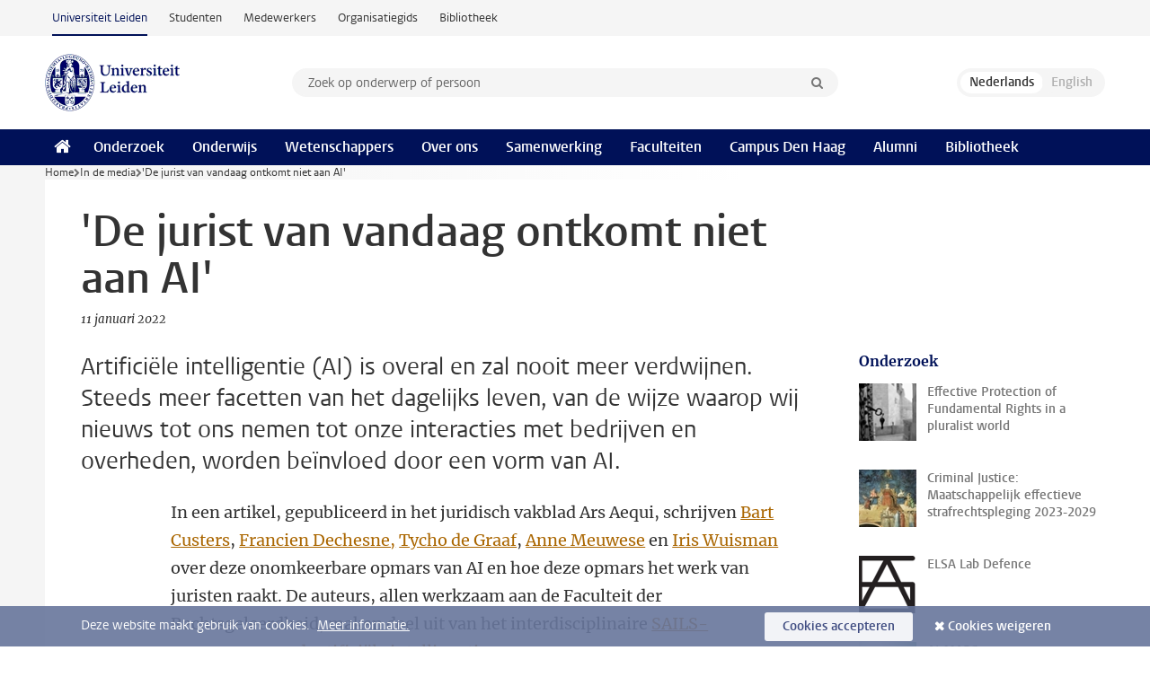

--- FILE ---
content_type: text/html;charset=UTF-8
request_url: https://www.universiteitleiden.nl/in-de-media/2022/01/de-jurist-van-vandaag-ontkomt-niet-aan-ai
body_size: 6966
content:
<!DOCTYPE html>
<html lang="nl" data-version="1.217.00" >
<head>


















<!-- standard page html head -->

    <title>'De jurist van vandaag ontkomt niet aan AI' - Universiteit Leiden</title>
        <meta name="google-site-verification" content="o8KYuFAiSZi6QWW1wxqKFvT1WQwN-BxruU42si9YjXw"/>
        <meta name="google-site-verification" content="hRUxrqIARMinLW2dRXrPpmtLtymnOTsg0Pl3WjHWQ4w"/>

        <link rel="canonical" href="https://www.universiteitleiden.nl/in-de-media/2022/01/de-jurist-van-vandaag-ontkomt-niet-aan-ai"/>
<!-- icons -->
    <link rel="shortcut icon" href="/design-1.1/assets/icons/favicon.ico"/>
    <link rel="icon" type="image/png" sizes="32x32" href="/design-1.1/assets/icons/icon-32px.png"/>
    <link rel="icon" type="image/png" sizes="96x96" href="/design-1.1/assets/icons/icon-96px.png"/>
    <link rel="icon" type="image/png" sizes="195x195" href="/design-1.1/assets/icons/icon-195px.png"/>

    <link rel="apple-touch-icon" href="/design-1.1/assets/icons/icon-120px.png"/> <!-- iPhone retina -->
    <link rel="apple-touch-icon" sizes="180x180"
          href="/design-1.1/assets/icons/icon-180px.png"/> <!-- iPhone 6 plus -->
    <link rel="apple-touch-icon" sizes="152x152"
          href="/design-1.1/assets/icons/icon-152px.png"/> <!-- iPad retina -->
    <link rel="apple-touch-icon" sizes="167x167"
          href="/design-1.1/assets/icons/icon-167px.png"/> <!-- iPad pro -->

    <meta charset="utf-8"/>
    <meta name="viewport" content="width=device-width, initial-scale=1"/>
    <meta http-equiv="X-UA-Compatible" content="IE=edge"/>

            <meta name="keywords" content="artificial intelligence,kunstmatige intelligentie"/>
            <meta name="description" content="Artificiële intelligentie (AI) is overal en zal nooit meer verdwijnen. Steeds meer facetten van het dagelijks leven, van de wijze waarop wij nieuws tot ons nemen tot onze interacties met bedrijven en overheden, worden beïnvloed door een vorm van AI."/>
            <meta name="organization" content="law"/>
            <meta name="doctype" content="news"/>
<meta name="application-name" content="search"
data-content-type="news"
data-content-category="news"
data-protected="false"
data-language="nl"
data-last-modified-date="2022-01-11"
data-publication-date="2022-01-11"
data-organization="law"
data-faculties="law"
data-uuid="d2793126-d5af-4a7b-96f4-1a655531792d"
data-website="external-site"
data-keywords="artificial intelligence,kunstmatige intelligentie"
data-context="law"
/>    <!-- Bluesky -->
    <meta name="bluesky:card" content="summary_large_image">
    <meta name="bluesky:site" content="unileiden.bsky.social">
        <meta name="bluesky:title" content="'De jurist van vandaag ontkomt niet aan AI'">
        <meta name="bluesky:description" content="Artificiële intelligentie (AI) is overal en zal nooit meer verdwijnen. Steeds meer facetten van het dagelijks leven, van de wijze waarop wij nieuws tot ons nemen tot onze interacties met bedrijven en overheden, worden beïnvloed door een vorm van AI.">



        <meta name="bluesky:image" content="https://www.universiteitleiden.nl/design-1.1/assets/images/bluesky-card.png">
    <!-- Twitter/X -->
    <meta name="twitter:card" content="summary_large_image">
    <meta name="twitter:site" content="@UniLeiden">
        <meta name="twitter:title" content="'De jurist van vandaag ontkomt niet aan AI'">
        <meta name="twitter:description" content="Artificiële intelligentie (AI) is overal en zal nooit meer verdwijnen. Steeds meer facetten van het dagelijks leven, van de wijze waarop wij nieuws tot ons nemen tot onze interacties met bedrijven en overheden, worden beïnvloed door een vorm van AI.">



        <meta name="twitter:image" content="https://www.universiteitleiden.nl/desing-1.1/assets/images/twitter-card.png">
    <!-- Open Graph -->
        <meta property="og:title" content="'De jurist van vandaag ontkomt niet aan AI'"/>
    <meta property="og:type" content="website"/>
        <meta property="og:description" content="Artificiële intelligentie (AI) is overal en zal nooit meer verdwijnen. Steeds meer facetten van het dagelijks leven, van de wijze waarop wij nieuws tot ons nemen tot onze interacties met bedrijven en overheden, worden beïnvloed door een vorm van AI."/>
        <meta property="og:site_name" content="Universiteit Leiden"/>
        <meta property="og:locale" content="nl_NL"/>

        <meta property="og:image" content="https://www.universiteitleiden.nl/binaries/content/gallery/ul2/main-images/general/onderzoek/kunstmatige-intelligentie.jpg/kunstmatige-intelligentie.jpg/d600x315"/>

        <meta property="og:url" content="https://www.universiteitleiden.nl/in-de-media/2022/01/de-jurist-van-vandaag-ontkomt-niet-aan-ai"/>

<!-- Favicon and CSS -->

<link rel='shortcut icon' href="/design-1.1/assets/icons/favicon.ico"/>

    <link rel="stylesheet" href="/design-1.1/css/ul2external/screen.css?v=1.217.00"/>






<script>
var cookiesAccepted = 'false';
var internalTraffic = 'false';
</script>

<script>
window.dataLayer = window.dataLayer || [];
dataLayer.push({
event: 'Custom dimensions',
customDimensionData: {
faculty: 'Law',
language: 'nl',
pageType: 'news',
publicationDate: '2022-01-11',
cookiesAccepted: window.cookiesAccepted,
},
user: {
internalTraffic: window.internalTraffic,
}
});
</script>
<!-- Google Tag Manager -->
<script>(function (w, d, s, l, i) {
w[l] = w[l] || [];
w[l].push({
'gtm.start':
new Date().getTime(), event: 'gtm.js'
});
var f = d.getElementsByTagName(s)[0],
j = d.createElement(s), dl = l != 'dataLayer' ? '&l=' + l : '';
j.async = true;
j.src =
'https://www.googletagmanager.com/gtm.js?id=' + i + dl;
f.parentNode.insertBefore(j, f);
})(window, document, 'script', 'dataLayer', 'GTM-P7SF446');
</script>
<!-- End Google Tag Manager -->



<!-- this line enables the loading of asynchronous components (together with the headContributions at the bottom) -->
<!-- Header Scripts -->
</head>
<body class=" left--detail">
<!-- To enable JS-based styles: -->
<script> document.body.className += ' js'; </script>
<div class="skiplinks">
<a href="#content" class="skiplink">Ga naar hoofdinhoud</a>
</div><div class="header-container"><div class="top-nav-section">
<nav class="top-nav wrapper js_mobile-fit-menu-items" data-show-text="toon alle" data-hide-text="verberg" data-items-text="menu onderdelen">
<ul id="sites-menu">
<li>
<a class="active track-event"
href="/"
data-event-category="external-site"
data-event-label="Topmenu external-site"
>Universiteit Leiden</a>
</li>
<li>
<a class=" track-event"
href="https://www.student.universiteitleiden.nl/"
data-event-category="student-site"
data-event-label="Topmenu external-site"
>Studenten</a>
</li>
<li>
<a class=" track-event"
href="https://www.medewerkers.universiteitleiden.nl/"
data-event-category="staffmember-site"
data-event-label="Topmenu external-site"
>Medewerkers</a>
</li>
<li>
<a class=" track-event"
href="https://www.organisatiegids.universiteitleiden.nl/"
data-event-category="org-site"
data-event-label="Topmenu external-site"
>Organisatiegids</a>
</li>
<li>
<a class=" track-event"
href="https://www.bibliotheek.universiteitleiden.nl/"
data-event-category="library-site"
data-event-label="Topmenu external-site"
>Bibliotheek</a>
</li>
</ul>
</nav>
</div>
<header id="header-main" class="wrapper clearfix">
<h1 class="logo">
<a href="/">
<img width="151" height="64" src="/design-1.1/assets/images/zegel.png" alt="Universiteit Leiden"/>
</a>
</h1><!-- Standard page searchbox -->
<form id="search" method="get" action="searchresults-main">
<input type="hidden" name="website" value="external-site"/>
<fieldset>
<legend>Zoek op onderwerp of persoon en selecteer categorie</legend>
<label for="search-field">Zoekterm</label>
<input id="search-field" type="search" name="q" data-suggest="https://www.universiteitleiden.nl/async/searchsuggestions"
data-wait="100" data-threshold="3"
value="" placeholder="Zoek op onderwerp of persoon"/>
<ul class="options">
<li>
<a href="/zoeken" data-hidden='' data-hint="Zoek op onderwerp of persoon">
Alle categorieën </a>
</li>
<li>
<a href="/zoeken" data-hidden='{"content-category":"staffmember"}' data-hint="Zoek op&nbsp;personen">
Personen
</a>
</li>
<li>
<a href="/zoeken" data-hidden='{"content-category":"education"}' data-hint="Zoek op&nbsp;onderwijs">
Onderwijs
</a>
</li>
<li>
<a href="/zoeken" data-hidden='{"content-category":"research"}' data-hint="Zoek op&nbsp;onderzoek">
Onderzoek
</a>
</li>
<li>
<a href="/zoeken" data-hidden='{"content-category":"news"}' data-hint="Zoek op&nbsp;nieuws">
Nieuws
</a>
</li>
<li>
<a href="/zoeken" data-hidden='{"content-category":"event"}' data-hint="Zoek op&nbsp;agenda">
Agenda
</a>
</li>
<li>
<a href="/zoeken" data-hidden='{"content-category":"dossier"}' data-hint="Zoek op&nbsp;dossiers">
Dossiers
</a>
</li>
<li>
<a href="/zoeken" data-hidden='{"content-category":"location"}' data-hint="Zoek op&nbsp;locaties">
Locaties
</a>
</li>
<li>
<a href="/zoeken" data-hidden='{"content-category":"course"}' data-hint="Zoek op&nbsp;cursussen">
Cursussen
</a>
</li>
<li>
<a href="/zoeken" data-hidden='{"content-category":"vacancy"}' data-hint="Zoek op&nbsp;vacatures">
Vacatures
</a>
</li>
<li>
<a href="/zoeken" data-hidden='{"content-category":"general"}' data-hint="Zoek op&nbsp;overig">
Overig
</a>
</li>
<li>
<a href="/zoeken" data-hidden='{"keywords":"true"}' data-hint="Zoek op&nbsp;trefwoorden">
Trefwoorden
</a>
</li>
</ul>
<button class="submit" type="submit">
<span>Zoeken</span>
</button>
</fieldset>
</form><div class="language-btn-group">
<span class="btn active">
<abbr title="Nederlands">nl</abbr>
</span>
<span class="btn dimmed">
<abbr title="English">en</abbr>
</span>
</div>
</header><nav id="main-menu" class="main-nav js_nav--disclosure" data-nav-label="Menu" data-hamburger-destination="header-main">
<ul class="wrapper">
<li><a class="home" href="/"><span>Home</span></a></li>
<li>
<a href="/onderzoek" >Onderzoek</a>
</li>
<li>
<a href="/onderwijs" >Onderwijs</a>
</li>
<li>
<a href="/wetenschappers" >Wetenschappers</a>
</li>
<li>
<a href="/over-ons" >Over ons</a>
</li>
<li>
<a href="/samenwerking" >Samenwerking</a>
</li>
<li>
<a href="/over-ons/bestuur/faculteiten" >Faculteiten</a>
</li>
<li>
<a href="/den-haag" >Campus Den Haag</a>
</li>
<li>
<a href="/alumni" >Alumni</a>
</li>
<li>
<a href="https://www.bibliotheek.universiteitleiden.nl" >Bibliotheek</a>
</li>
</ul>
</nav>
</div>
<div class="main-container">
<div class="main wrapper clearfix">

<!-- main Student and Staff pages -->

<nav class="breadcrumb" aria-label="Breadcrumb" id="js_breadcrumbs" data-show-text="toon alle" data-hide-text="verberg" data-items-text="broodkruimels">
<ol id="breadcrumb-list">
<li>
<a href="/">Home</a>
</li>
<li>
<a href="/in-de-media">
In de media
</a>
</li>
<li>'De jurist van vandaag ontkomt niet aan AI'</li>
</ol>
</nav>

















<article id="content" class="left--detail__layout">

    <header class="article-header">
        <h1>'De jurist van vandaag ontkomt niet aan AI'</h1>
        <p class="by-line">

                <time datetime="2022-01-11"> 11 januari 2022</time>
        </p>
    </header>

    <div class="article-main-content">
        <div>
            <p class="intro">Artificiële intelligentie (AI) is overal en zal nooit meer verdwijnen. Steeds meer facetten van het dagelijks leven, van de wijze waarop wij nieuws tot ons nemen tot onze interacties met bedrijven en overheden, worden beïnvloed door een vorm van AI.</p>

            <div class="indent">
<p><span><span><span>In een artikel, gepubliceerd in het juridisch vakblad Ars Aequi, schrijven <a href="https://www.universiteitleiden.nl/medewerkers/bart-custers#tab-1">Bart Custers</a>, <a href="https://www.universiteitleiden.nl/medewerkers/francien-dechesne#tab-1">Francien Dechesne,</a> <a href="https://www.universiteitleiden.nl/medewerkers/tycho-de-graaf#tab-1">Tycho de Graaf</a>, <a href="https://www.universiteitleiden.nl/medewerkers/anne-meuwese#tab-1">Anne Meuwese</a> en <a href="https://www.universiteitleiden.nl/medewerkers/iris-wuisman#tab-1">Iris Wuisman</a> over deze onomkeerbare opmars van AI en hoe deze opmars het werk van juristen raakt. De auteurs, allen werkzaam aan de Faculteit der Rechtsgeleerdheid, maken deel uit van het interdisciplinaire <a href="https://www.universiteitleiden.nl/sails">SAILS-programma rond artificiële intelligentie</a>.</span></span></span></p>

<p><span><span><span>'Juristen kunnen in de uitvoering van hun werk op in ieder geval twee manieren geconfronteerd worden met deze technologie’, schrijven de wetenschappers. ‘Enerzijds kan AI geïntegreerd worden in hun eigen werkprocessen. Denk aan het gebruik van slimme zoekmachines, <em>due diligence tools</em> die ondersteuning bieden bij het analyseren van contractsbepalingen en correspondentie met tegenpartijen, het in kaart brengen van compliancerisico’s, de analyse van jurisprudentie en (online) conflictoplossing of het gebruik in gerechtelijke procedures of arbitrages.'</span></span></span></p>

<p><span><span><span>Anderzijds komt de hedendaagse jurist volgens de experts ook in aanraking met AI door de rechtsvragen die het gebruik daarvan in het maatschappelijk verkeer oproept. 'De bedrijfs- of overheidsjurist of advocaat wordt in toenemende mate gevraagd te adviseren over risico’s en onvoorziene effecten die worden gecreëerd door de implementatie van AI in operationele processen en te leveren producten en diensten. Hiervoor bestaat soms al wel, maar vaker (nog) geen regelgeving.'</span></span></span></p>

<p><span><span><span><a href="https://arsaequi.nl/product/waarom-basiskennis-van-ai-onontbeerlijk-is-voor-juristen/">Lees het hele artikel in Ars Aequi</a>.</span></span></span></p>


<ul class="tags">
        <li>
            <a href="/zoeken?keywords=true&website=external-site&q=artificial+intelligence">artificial intelligence</a>
        </li>
        <li>
            <a href="/zoeken?keywords=true&website=external-site&q=kunstmatige+intelligentie">kunstmatige intelligentie</a>
        </li>
</ul>

                <section class="share">

<!-- Social Media icons 1.1 -->

<a class="facebook" href="http://www.facebook.com/sharer/sharer.php?u=https%3A%2F%2Fwww.universiteitleiden.nl%2Fin-de-media%2F2022%2F01%2Fde-jurist-van-vandaag-ontkomt-niet-aan-ai"><span class="visually-hidden">Delen op Facebook</span></a>
<a class="bluesky" href="https://bsky.app/intent/compose?text=%27De+jurist+van+vandaag+ontkomt+niet+aan+AI%27+https%3A%2F%2Fwww.universiteitleiden.nl%2Fin-de-media%2F2022%2F01%2Fde-jurist-van-vandaag-ontkomt-niet-aan-ai"><span class="visually-hidden">Delen via Bluesky</span></a>
<a class="linkedin" href="http://www.linkedin.com/shareArticle?mini=true&title=%27De+jurist+van+vandaag+ontkomt+niet+aan+AI%27&url=https%3A%2F%2Fwww.universiteitleiden.nl%2Fin-de-media%2F2022%2F01%2Fde-jurist-van-vandaag-ontkomt-niet-aan-ai"><span class="visually-hidden">Delen op LinkedIn</span></a>
<a class="whatsapp" href="whatsapp://send?text=%27De+jurist+van+vandaag+ontkomt+niet+aan+AI%27+https%3A%2F%2Fwww.universiteitleiden.nl%2Fin-de-media%2F2022%2F01%2Fde-jurist-van-vandaag-ontkomt-niet-aan-ai"><span class="visually-hidden">Delen via WhatsApp</span></a>
<a class="mastodon" href="https://mastodon.social/share?text=%27De+jurist+van+vandaag+ontkomt+niet+aan+AI%27&url=https%3A%2F%2Fwww.universiteitleiden.nl%2Fin-de-media%2F2022%2F01%2Fde-jurist-van-vandaag-ontkomt-niet-aan-ai"><span class="visually-hidden">Delen via Mastodon</span></a>
                </section>
            </div>

        </div>
    </div>













<aside>
        <div class="box paginated" data-per-page="10" data-prev="" data-next="">
            <div class="box-header">
                <h2>Onderzoek</h2>
            </div>
            <div class="box-content">
                <ul>
                        <li>
                            <a href="/onderzoek/onderzoeksprojecten/rechtsgeleerdheid/effective-protection-of-fundamental-rights-in-a-pluralist-world">



            <img src="/binaries/content/gallery/ul2/main-images/law/mc/events/key-cairo.png/key-cairo.png/d64x64" alt="" width="64" height="64" />
                                <div>
                                    <p>Effective Protection of Fundamental Rights in a pluralist world</p>
                                </div>
                            </a>
                        </li>
                        <li>
                            <a href="/onderzoek/onderzoeksprojecten/rechtsgeleerdheid/criminal-justice-legitimacy-accountability-and-effectivity">



            <img src="/binaries/content/gallery/ul2/main-images/law/onderzoeksprojecte/cj_visitatie.jpg/cj_visitatie.jpg/d64x64" alt="" width="64" height="64" />
                                <div>
                                    <p>Criminal Justice: Maatschappelijk effectieve strafrechtspleging 2023-2029</p>
                                </div>
                            </a>
                        </li>
                        <li>
                            <a href="/onderzoek/onderzoeksprojecten/rechtsgeleerdheid/elsa-lab-defence">



            <img src="/binaries/content/gallery/ul2/main-images/law/metajuridica/thumbnail-elsa-lab.png/thumbnail-elsa-lab.png/d64x64" alt="" width="64" height="64" />
                                <div>
                                    <p>ELSA Lab Defence</p>
                                </div>
                            </a>
                        </li>
                        <li>
                            <a href="/onderzoek/onderzoeksprojecten/rechtsgeleerdheid/ai-maps">



            <img src="/binaries/content/gallery/ul2/main-images/law/onderzoeksprojecte/ai-maps.jpg/ai-maps.jpg/d64x64" alt="" width="64" height="64" />
                                <div>
                                    <p>AI-MAPS</p>
                                </div>
                            </a>
                        </li>
                        <li>
                            <a href="/onderzoek/onderzoeksprojecten/rechtsgeleerdheid/scales-project">



            <img src="/binaries/content/gallery/ul2/thumbnails/scales1-tumb.png/scales1-tumb.png/d64x64" alt="" width="64" height="64" />
                                <div>
                                    <p>SCALES- project</p>
                                </div>
                            </a>
                        </li>
                        <li>
                            <a href="/onderzoek/onderzoeksprojecten/rechtsgeleerdheid/coherent-privaatrecht">



            <img src="/binaries/content/gallery/ul2/main-images/law/onderzoeksprojecte/cp---foto-1_org.jpg/cp---foto-1_org.jpg/d64x64" alt="" width="64" height="64" />
                                <div>
                                    <p>Coherent Privaatrecht</p>
                                </div>
                            </a>
                        </li>
                        <li>
                            <a href="/en/research/research-projects/archaeology/society-artificial-intelligence-and-life-sciences-sails">



            <img src="/binaries/content/gallery/ul2/main-images/general/onderzoek/kunstmatige-intelligentie.jpg/kunstmatige-intelligentie.jpg/d64x64" alt="" width="64" height="64" />
                                <div>
                                    <p>Society Artificial Intelligence and Life Sciences (SAILS)</p>
                                </div>
                            </a>
                        </li>
                        <li>
                            <a href="/onderzoek/onderzoeksprojecten/rechtsgeleerdheid/the-legitimacy-and-effectiveness-of-law--governance-in-a-world-of-multilevel">



            <img src="/binaries/content/gallery/ul2/main-images/law/onderzoeksprojecte/lelg_visitatie.jpg/lelg_visitatie.jpg/d64x64" alt="" width="64" height="64" />
                                <div>
                                    <p>De legitimiteit en effectiviteit van recht en bestuur in een veellagige rechtsorde</p>
                                </div>
                            </a>
                        </li>
                </ul>
            </div>
        </div>

        <div class="box paginated" data-per-page="10" data-prev="" data-next="">
            <div class="box-header">
                <h2>Onderwijs</h2>
            </div>
            <div class="box-content">
                <ul class="bulleted">
                        <li>
                                <a href="/onderwijs/opleidingen/master/international-civil-and-commercial-law">International Civil and Commercial Law (Advanced LL.M.)</a>
                        </li>
                        <li>
                                <a href="/onderwijs/opleidingen/bachelor/fgga-cybersecurity--cybercrime">Cybersecurity &amp; Cybercrime (BSc)</a>
                        </li>
                        <li>
                                <a href="/onderwijs/opleidingen/bachelor/rechtsgeleerdheid">Rechtsgeleerdheid (LL.B.)</a>
                        </li>
                        <li>
                                Rechtsgeleerdheid (afstudeerrichting) (LL.B.)
                        </li>
                        <li>
                                <a href="/onderwijs/opleidingen/master/international-financial-law">International Financial Law (Advanced LL.M.)</a>
                        </li>
                        <li>
                                <a href="/onderwijs/opleidingen/master/rechtsgeleerdheid">Rechtsgeleerdheid (LL.M.)</a>
                        </li>
                        <li>
                                <a href="/onderwijs/opleidingen/master/rechtsgeleerdheid/civiel-recht">Civiel recht (LL.M.)</a>
                        </li>
                        <li>
                                <a href="/onderwijs/minoren/minor/fdr-artificial-intelligence-and-society">Artificial Intelligence and Society</a>
                        </li>
                        <li>
                                <a href="/onderwijs/minoren/minor/fdr-recht-en-digitale-technologie">Recht en Digitale Technologie</a>
                        </li>
                        <li>
                                <a href="/onderwijs/opleidingen/master/law-and-digital-technologies">Law and Digital Technologies (Advanced LL.M.)</a>
                        </li>
                </ul>
            </div>
        </div>







<div class="box paginated" data-per-page="10" data-prev="" data-next="">
    <div class="box-header">
            <h2>Wetenschappers</h2>
    </div>
    <div class="box-content">
        <ul class="scientists">
                    <li>





<a href="/medewerkers/bart-custers">




                    <img src="/binaries/content/gallery/ul2/portraits/law/metajuridica/elaw/bart-custers-200x250.jpg/bart-custers-200x250.jpg/d64x64"  alt="" width="64" height="64" />
    <div>
        <strong>Bart Custers</strong>
            <span class="meta">Hoogleraar</span>
    </div>
</a>
                    </li>
                    <li>





<a href="/medewerkers/francien-dechesne">




                    <img src="/binaries/content/gallery/ul2/portraits/law/dechesne-f.-2023-portret.jpg/dechesne-f.-2023-portret.jpg/d64x64"  alt="" width="64" height="64" />
    <div>
        <strong>Francien Dechesne</strong>
            <span class="meta">Universitair hoofddocent</span>
    </div>
</a>
                    </li>
                    <li>





<a href="/medewerkers/tycho-de-graaf">





                    <img src="/binaries/content/gallery/ul2/main-images/law/tycho-de-graaf.jpg/tycho-de-graaf.jpg/d64x64" data-zoom-src="/binaries/content/gallery/ul2/main-images/law/tycho-de-graaf.jpg" alt="" width="64" height="64" />
    <div>
        <strong>Tycho de Graaf</strong>
            <span class="meta">Hoogleraar</span>
    </div>
</a>
                    </li>
                    <li>





<a href="/medewerkers/anne-meuwese">





                    <img src="/binaries/content/gallery/ul2/portraits/law/publiekrecht/anne-meuwese-2024.jpg/anne-meuwese-2024.jpg/d64x64" data-zoom-src="/binaries/content/gallery/ul2/portraits/law/publiekrecht/anne-meuwese-2024.jpg" alt="" width="64" height="64" />
    <div>
        <strong>Anne Meuwese</strong>
            <span class="meta">Hoogleraar</span>
    </div>
</a>
                    </li>
        </ul>
    </div>
</div>

        <div class="box paginated" data-per-page="10" data-prev="" data-next="">
            <div class="box-header">
                <h2>Organisatie</h2>
            </div>
            <div class="box-content">
                <ul class="bulleted">
                        <li>
                                <a href="/rechtsgeleerdheid">Rechtsgeleerdheid</a>
                        </li>
                </ul>
            </div>
        </div>

</aside>
</article>

</div>
</div><div class="footer-container">
<footer class="wrapper clearfix">
<section>
<h2>Studiekeuze</h2>
<ul>
<li>
<a href="/onderwijs/bachelors">Bacheloropleidingen</a>
</li>
<li>
<a href="/onderwijs/masters">Masteropleidingen</a>
</li>
<li>
<a href="/wetenschappers/promoveren">PhD-programma's</a>
</li>
<li>
<a href="/onderwijs/onderwijs-voor-professionals">Onderwijs voor professionals</a>
</li>
<li>
<a href="/en/education/other-modes-of-study/summer-schools">Summer Schools</a>
</li>
<li>
<a href="/onderwijs/bachelors/voorlichtingsactiviteiten/open-dagen">Open dagen</a>
</li>
<li>
<a href="/onderwijs/masters/voorlichtingsactiviteiten/master-open-dagen">Master Open Dag</a>
</li>
</ul>
</section>
<section>
<h2>Organisatie</h2>
<ul>
<li>
<a href="/en/archaeology">Archeologie</a>
</li>
<li>
<a href="/geesteswetenschappen">Geesteswetenschappen</a>
</li>
<li>
<a href="/geneeskunde-lumc">Geneeskunde/LUMC</a>
</li>
<li>
<a href="/governance-and-global-affairs">Governance and Global Affairs</a>
</li>
<li>
<a href="/rechtsgeleerdheid">Rechtsgeleerdheid</a>
</li>
<li>
<a href="/sociale-wetenschappen">Sociale Wetenschappen</a>
</li>
<li>
<a href="/wiskunde-en-natuurwetenschappen">Wiskunde en Natuurwetenschappen</a>
</li>
<li>
<a href="/afrika-studiecentrum-leiden">Afrika-Studiecentrum Leiden</a>
</li>
<li>
<a href="/honours-academy">Honours Academy</a>
</li>
<li>
<a href="/iclon">ICLON</a>
</li>
<li>
<a href="https://www.organisatiegids.universiteitleiden.nl/faculteiten-en-instituten/international-institute-for-asian-studies">International Institute for Asian Studies</a>
</li>
</ul>
</section>
<section>
<h2>Over ons</h2>
<ul>
<li>
<a href="/werken-bij">Werken bij de Universiteit Leiden</a>
</li>
<li>
<a href="https://www.luf.nl/">Steun de Universiteit Leiden</a>
</li>
<li>
<a href="/alumni">Alumni</a>
</li>
<li>
<a href="/over-ons/impact">Impact</a>
</li>
<li>
<a href="https://www.leiden-delft-erasmus.nl/">Leiden-Delft-Erasmus Universities</a>
</li>
<li>
<a href="https://www.universiteitleiden.nl/locaties">Locaties</a>
</li>
<li>
<a href="https://www.organisatiegids.universiteitleiden.nl/reglementen/algemeen/universitaire-website-disclaimer">Disclaimer</a>
</li>
<li>
<a href="https://www.organisatiegids.universiteitleiden.nl/cookies">Cookies</a>
</li>
<li>
<a href="https://www.organisatiegids.universiteitleiden.nl/reglementen/algemeen/privacyverklaringen">Privacy</a>
</li>
<li>
<a href="/over-ons/contact">Contact</a>
</li>
</ul>
</section>
<section>
<h2>Volg ons</h2>
<ul>
<li>
<a href="https://web.universiteitleiden.nl/nieuwsbrief">Lees onze wekelijkse nieuwsbrief</a>
</li>
</ul>
<div class="share">
<a href="https://bsky.app/profile/unileiden.bsky.social" class="bluesky"><span class="visually-hidden">Volg ons op bluesky</span></a>
<a href="https://nl-nl.facebook.com/UniversiteitLeiden" class="facebook"><span class="visually-hidden">Volg ons op facebook</span></a>
<a href="https://www.youtube.com/user/UniversiteitLeiden" class="youtube"><span class="visually-hidden">Volg ons op youtube</span></a>
<a href="https://www.linkedin.com/company/leiden-university" class="linkedin"><span class="visually-hidden">Volg ons op linkedin</span></a>
<a href="https://instagram.com/universiteitleiden" class="instagram"><span class="visually-hidden">Volg ons op instagram</span></a>
<a href="https://mastodon.nl/@universiteitleiden" class="mastodon"><span class="visually-hidden">Volg ons op mastodon</span></a>
</div>
</section>
</footer>
</div><div class="cookies">
<div class="wrapper">
Deze website maakt gebruik van cookies.&nbsp;
<a href="https://www.organisatiegids.universiteitleiden.nl/cookies">
Meer informatie. </a>
<form action="/in-de-media/2022/01/de-jurist-van-vandaag-ontkomt-niet-aan-ai?_hn:type=action&amp;_hn:ref=r84_r9" method="post">
<button type="submit" class="accept" name="cookie" value="accept">Cookies accepteren</button>
<button type="submit" class="reject" name="cookie" value="reject">Cookies weigeren</button>
</form>
</div>
</div><!-- bottom scripts -->
<script async defer src="/design-1.1/scripts/ul2.js?v=1.217.00" data-main="/design-1.1/scripts/ul2common/main.js"></script>
<!-- this line enables the loading of asynchronous components (together with the headContributions at the top) -->
</body>
</html>